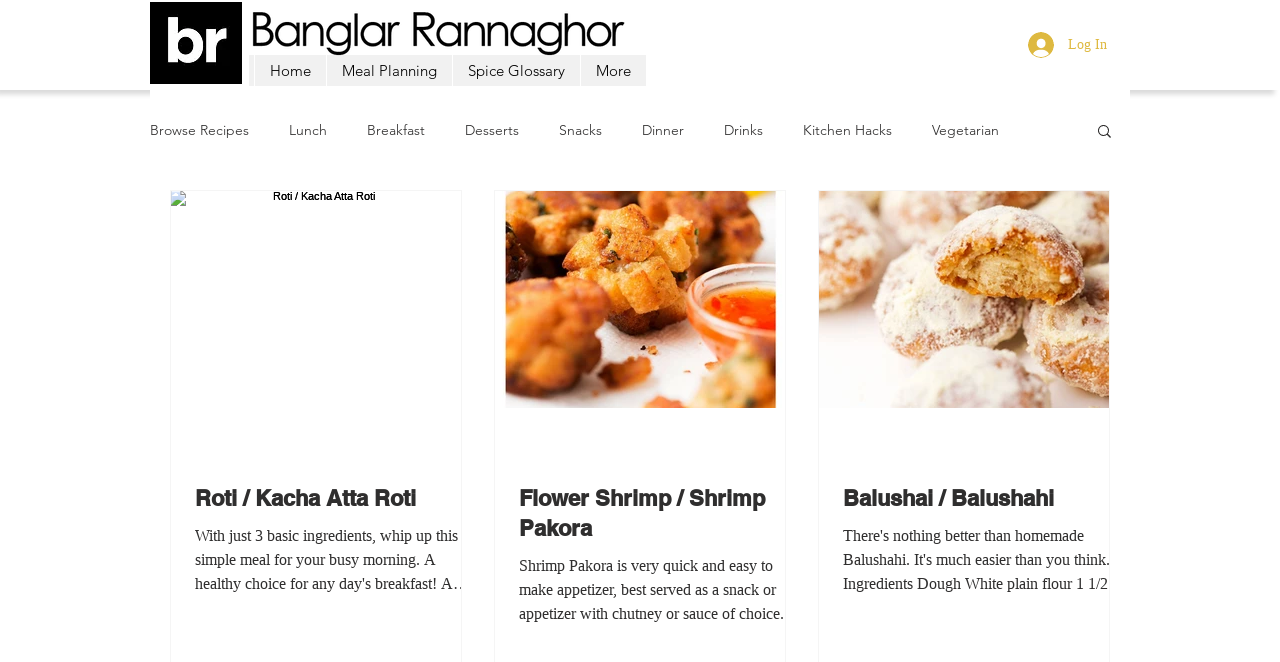

--- FILE ---
content_type: text/html; charset=utf-8
request_url: https://www.google.com/recaptcha/api2/aframe
body_size: 267
content:
<!DOCTYPE HTML><html><head><meta http-equiv="content-type" content="text/html; charset=UTF-8"></head><body><script nonce="68JmMMz3Oy9EVTuymtfh7w">/** Anti-fraud and anti-abuse applications only. See google.com/recaptcha */ try{var clients={'sodar':'https://pagead2.googlesyndication.com/pagead/sodar?'};window.addEventListener("message",function(a){try{if(a.source===window.parent){var b=JSON.parse(a.data);var c=clients[b['id']];if(c){var d=document.createElement('img');d.src=c+b['params']+'&rc='+(localStorage.getItem("rc::a")?sessionStorage.getItem("rc::b"):"");window.document.body.appendChild(d);sessionStorage.setItem("rc::e",parseInt(sessionStorage.getItem("rc::e")||0)+1);localStorage.setItem("rc::h",'1767354023269');}}}catch(b){}});window.parent.postMessage("_grecaptcha_ready", "*");}catch(b){}</script></body></html>